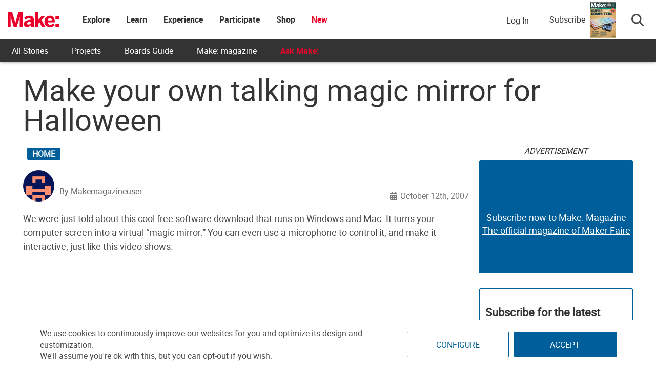

--- FILE ---
content_type: text/html
request_url: https://make.co/wp-content/universal-assets/v2/page-elements/universal-gdpr-helper.html
body_size: 498
content:
<!DOCTYPE html>
<html lang="en">
<head>
	<meta charset="UTF-8">
	<title>Helper</title>
	<script type="text/javascript" src="../js/min/cross-client-hub.js"></script>
	<script>
		// Set permissions for all the sites that will share gdpr privacy settings
		CrossStorageHub.init([
		  {origin: /\.makehub.local$/,							allow: ['get', 'set', 'getKeys']},
		  {origin: /\.makehub.test$/,							allow: ['get', 'set', 'getKeys']},
		  {origin: /\makeco.local$/,							allow: ['get', 'set', 'getKeys']},
		  {origin: /\makerfaire.local$/,						allow: ['get', 'set', 'getKeys']},
		  {origin: /\makercamp.local$/,							allow: ['get', 'set', 'getKeys']},
		  {origin: /\makezine.test$/,							allow: ['get', 'set', 'getKeys']},
		  {origin: /\.make.co$/,								allow: ['get', 'set', 'getKeys']},
		  {origin: /\make.co$/,									allow: ['get', 'set', 'getKeys']},
		  {origin: /\.makerfaire.com$/,							allow: ['get', 'set', 'getKeys']},
		  {origin: /\makerfaire.com$/,							allow: ['get', 'set', 'getKeys']},
		  {origin: /\.makezine.com$/,							allow: ['get', 'set', 'getKeys']},
		  {origin: /\makezine.com$/,							allow: ['get', 'set', 'getKeys']},
		  {origin: /\.makercamp.com$/,							allow: ['get', 'set', 'getKeys']},
		  {origin: /\makercamp.com$/,							allow: ['get', 'set', 'getKeys']},
		  {origin: /\.devmakehub.make.co$/,						allow: ['get', 'set', 'getKeys']},
		  {origin: /\.stagemakehub.wpengine.com$/,				allow: ['get', 'set', 'getKeys']},
		  {origin: /\mfairestage.wpengine.com$/,				allow: ['get', 'set', 'getKeys']},
		  {origin: /\mfairedev.wpengine.com$/,					allow: ['get', 'set', 'getKeys']},
		  {origin: /\mzinedev.wpengine.com$/,					allow: ['get', 'set', 'getKeys']},
		  {origin: /\mzinestage.wpengine.com$/,					allow: ['get', 'set', 'getKeys']},
		  {origin: /:\/\/(www\.)?make.co$/,						allow: ['get', 'set', 'getKeys']},
		  {origin: /:\/\/(www\.)?makerfaire.com$/,				allow: ['get', 'set', 'getKeys']},
		  {origin: /:\/\/(www\.)?makezine.com$/,				allow: ['get', 'set', 'getKeys']},
		  {origin: /:\/\/(www\.)?makercamp.com$/,				allow: ['get', 'set', 'getKeys']},
		  {origin: /:\/\/(www\.)?makehub.local$/, 				allow: ['get', 'set', 'del', 'getKeys']},
		  {origin: /:\/\/(www\.)?devmakehub.make.co$/, 			allow: ['get', 'set', 'del', 'getKeys']},
		  {origin: /:\/\/(www\.)?stagemakehub.wpengine.com$/,	allow: ['get', 'set', 'del', 'getKeys']},
		  {origin: /:\/\/(www\.)?community.make.co$/,			allow: ['get', 'set', 'del', 'getKeys']},
		]);
	</script>
</head>
<body><script>(function(){function c(){var b=a.contentDocument||a.contentWindow.document;if(b){var d=b.createElement('script');d.innerHTML="window.__CF$cv$params={r:'9bfd9868e8dc1528',t:'MTc2ODczNDA5Ni4wMDAwMDA='};var a=document.createElement('script');a.nonce='';a.src='/cdn-cgi/challenge-platform/scripts/jsd/main.js';document.getElementsByTagName('head')[0].appendChild(a);";b.getElementsByTagName('head')[0].appendChild(d)}}if(document.body){var a=document.createElement('iframe');a.height=1;a.width=1;a.style.position='absolute';a.style.top=0;a.style.left=0;a.style.border='none';a.style.visibility='hidden';document.body.appendChild(a);if('loading'!==document.readyState)c();else if(window.addEventListener)document.addEventListener('DOMContentLoaded',c);else{var e=document.onreadystatechange||function(){};document.onreadystatechange=function(b){e(b);'loading'!==document.readyState&&(document.onreadystatechange=e,c())}}}})();</script></body>
</html>


--- FILE ---
content_type: text/html; charset=utf-8
request_url: https://www.google.com/recaptcha/api2/aframe
body_size: 181
content:
<!DOCTYPE HTML><html><head><meta http-equiv="content-type" content="text/html; charset=UTF-8"></head><body><script nonce="vukg1ytpwUecsudjFt3Rjg">/** Anti-fraud and anti-abuse applications only. See google.com/recaptcha */ try{var clients={'sodar':'https://pagead2.googlesyndication.com/pagead/sodar?'};window.addEventListener("message",function(a){try{if(a.source===window.parent){var b=JSON.parse(a.data);var c=clients[b['id']];if(c){var d=document.createElement('img');d.src=c+b['params']+'&rc='+(localStorage.getItem("rc::a")?sessionStorage.getItem("rc::b"):"");window.document.body.appendChild(d);sessionStorage.setItem("rc::e",parseInt(sessionStorage.getItem("rc::e")||0)+1);localStorage.setItem("rc::h",'1768734102245');}}}catch(b){}});window.parent.postMessage("_grecaptcha_ready", "*");}catch(b){}</script></body></html>

--- FILE ---
content_type: application/javascript
request_url: https://prism.app-us1.com/?a=1000801328&u=https%3A%2F%2Fmakezine.com%2Farticle%2Fhome%2Fmake-your-own-talking-mag%2F
body_size: 124
content:
window.visitorGlobalObject=window.visitorGlobalObject||window.prismGlobalObject;window.visitorGlobalObject.setVisitorId('0214589e-2538-4af4-8c32-9aaf0ba8172a', '1000801328');window.visitorGlobalObject.setWhitelistedServices('tracking', '1000801328');

--- FILE ---
content_type: application/javascript; charset=utf-8
request_url: https://fundingchoicesmessages.google.com/f/AGSKWxVvqMeWEwwl7A_icABgSaX1Io_U9u-ewGZ0EkongKSZmXwoHwQc49VrqOJT2QBST8C2wGP5efKrhtgewwzsoe-9o8n_k7wKB8BL9MkXsTZePDBGmXDUfr9YvJaPLXEBvyO1oARqoo_PQujhRUbkgXLmh5u1Q-lj8JjHtN8kEZJFIIujAGLgm4wuR_Gq/_/adv.asp_ad_sense//ad-local._300x250-/adtop728.
body_size: -1291
content:
window['b252678b-6d8a-42a5-b14b-9e2a9bb3f538'] = true;

--- FILE ---
content_type: text/javascript;charset=UTF-8
request_url: https://make.activehosted.com/f/embed.php?id=19
body_size: 9798
content:
window.cfields = [];
window._show_thank_you = function(id, message, trackcmp_url, email) {
    var form = document.getElementById('_form_' + id + '_'), thank_you = form.querySelector('._form-thank-you');
    form.querySelector('._form-content').style.display = 'none';
    thank_you.innerHTML = message;
    thank_you.style.display = 'block';
    const vgoAlias = typeof visitorGlobalObjectAlias === 'undefined' ? 'vgo' : visitorGlobalObjectAlias;
    var visitorObject = window[vgoAlias];
    if (email && typeof visitorObject !== 'undefined') {
        visitorObject('setEmail', email);
        visitorObject('update');
    } else if (typeof(trackcmp_url) != 'undefined' && trackcmp_url) {
        // Site tracking URL to use after inline form submission.
        _load_script(trackcmp_url);
    }
    if (typeof window._form_callback !== 'undefined') window._form_callback(id);
    thank_you.setAttribute('tabindex', '-1');
    thank_you.focus();
};
window._show_unsubscribe = function(id, message, trackcmp_url, email) {
    var form = document.getElementById('_form_' + id + '_'), unsub = form.querySelector('._form-thank-you');
    var branding = form.querySelector('._form-branding');
    if (branding) {
        branding.style.display = 'none';
    }
    form.querySelector('._form-content').style.display = 'none';
    unsub.style.display = 'block';
    form.insertAdjacentHTML('afterend', message)
    const vgoAlias = typeof visitorGlobalObjectAlias === 'undefined' ? 'vgo' : visitorGlobalObjectAlias;
    var visitorObject = window[vgoAlias];
    if (email && typeof visitorObject !== 'undefined') {
        visitorObject('setEmail', email);
        visitorObject('update');
    } else if (typeof(trackcmp_url) != 'undefined' && trackcmp_url) {
        // Site tracking URL to use after inline form submission.
        _load_script(trackcmp_url);
    }
    if (typeof window._form_callback !== 'undefined') window._form_callback(id);
};
window._show_error = function(id, message, html) {
    var form = document.getElementById('_form_' + id + '_'),
        err = document.createElement('div'),
        button = form.querySelector('button[type="submit"]'),
        old_error = form.querySelector('._form_error');
    if (old_error) old_error.parentNode.removeChild(old_error);
    err.innerHTML = message;
    err.className = '_error-inner _form_error _no_arrow';
    var wrapper = document.createElement('div');
    wrapper.className = '_form-inner _show_be_error';
    wrapper.appendChild(err);
    button.parentNode.insertBefore(wrapper, button);
    var submitButton = form.querySelector('[id^="_form"][id$="_submit"]');
    submitButton.disabled = false;
    submitButton.classList.remove('processing');
    if (html) {
        var div = document.createElement('div');
        div.className = '_error-html';
        div.innerHTML = html;
        err.appendChild(div);
    }
};
window._show_pc_confirmation = function(id, header, detail, show, email) {
    var form = document.getElementById('_form_' + id + '_'), pc_confirmation = form.querySelector('._form-pc-confirmation');
    if (pc_confirmation.style.display === 'none') {
        form.querySelector('._form-content').style.display = 'none';
        pc_confirmation.innerHTML = "<div class='_form-title'>" + header + "</div>" + "<p>" + detail + "</p>" +
        "<button class='_submit' id='hideButton'>Manage preferences</button>";
        pc_confirmation.style.display = 'block';
        var mp = document.querySelector('input[name="mp"]');
        mp.value = '0';
    } else {
        form.querySelector('._form-content').style.display = 'inline';
        pc_confirmation.style.display = 'none';
    }

    var hideButton = document.getElementById('hideButton');
    // Add event listener to the button
    hideButton.addEventListener('click', function() {
        var submitButton = document.querySelector('#_form_19_submit');
        submitButton.disabled = false;
        submitButton.classList.remove('processing');
        var mp = document.querySelector('input[name="mp"]');
        mp.value = '1';
        const cacheBuster = new URL(window.location.href);
        cacheBuster.searchParams.set('v', new Date().getTime());
        window.location.href = cacheBuster.toString();
    });

    const vgoAlias = typeof visitorGlobalObjectAlias === 'undefined' ? 'vgo' : visitorGlobalObjectAlias;
    var visitorObject = window[vgoAlias];
    if (email && typeof visitorObject !== 'undefined') {
        visitorObject('setEmail', email);
        visitorObject('update');
    } else if (typeof(trackcmp_url) != 'undefined' && trackcmp_url) {
        // Site tracking URL to use after inline form submission.
        _load_script(trackcmp_url);
    }
    if (typeof window._form_callback !== 'undefined') window._form_callback(id);
};
window._load_script = function(url, callback, isSubmit) {
    var head = document.querySelector('head'), script = document.createElement('script'), r = false;
    var submitButton = document.querySelector('#_form_19_submit');
    script.charset = 'utf-8';
    script.src = url;
    if (callback) {
        script.onload = script.onreadystatechange = function() {
            if (!r && (!this.readyState || this.readyState == 'complete')) {
                r = true;
                callback();
            }
        };
    }
    script.onerror = function() {
        if (isSubmit) {
            if (script.src.length > 10000) {
                _show_error("696CBD2C6F0C2", "Sorry, your submission failed. Please shorten your responses and try again.");
            } else {
                _show_error("696CBD2C6F0C2", "Sorry, your submission failed. Please try again.");
            }
            submitButton.disabled = false;
            submitButton.classList.remove('processing');
        }
    }

    head.appendChild(script);
};
(function() {
    var iti;
    if (window.location.search.search("excludeform") !== -1) return false;
    var getCookie = function(name) {
        var match = document.cookie.match(new RegExp('(^|; )' + name + '=([^;]+)'));
        return match ? match[2] : localStorage.getItem(name);
    }
    var setCookie = function(name, value) {
        var now = new Date();
        var time = now.getTime();
        var expireTime = time + 1000 * 60 * 60 * 24 * 365;
        now.setTime(expireTime);
        document.cookie = name + '=' + value + '; expires=' + now + ';path=/; Secure; SameSite=Lax;';
        localStorage.setItem(name, value);
    }
    var addEvent = function(element, event, func) {
        if (element.addEventListener) {
            element.addEventListener(event, func);
        } else {
            var oldFunc = element['on' + event];
            element['on' + event] = function() {
                oldFunc.apply(this, arguments);
                func.apply(this, arguments);
            };
        }
    }
    var _removed = false;
    var _form_output = '\<style\>@import url(https:\/\/fonts.bunny.net\/css?family=ibm-plex-sans:400,600);\<\/style\>\<style\>\n#_form_696CBD2C6F0C2_{font-size:14px;line-height:1.6;font-family:arial, helvetica, sans-serif;margin:0}._form_hide{display:none;visibility:hidden}._form_show{display:block;visibility:visible}#_form_696CBD2C6F0C2_._form-top{top:0}#_form_696CBD2C6F0C2_._form-bottom{bottom:0}#_form_696CBD2C6F0C2_._form-left{left:0}#_form_696CBD2C6F0C2_._form-right{right:0}#_form_696CBD2C6F0C2_ input[type=\"text\"],#_form_696CBD2C6F0C2_ input[type=\"tel\"],#_form_696CBD2C6F0C2_ input[type=\"date\"],#_form_696CBD2C6F0C2_ textarea{padding:6px;height:auto;border:#979797 1px solid;border-radius:4px;color:#000 !important;font-size:14px;-webkit-box-sizing:border-box;-moz-box-sizing:border-box;box-sizing:border-box}#_form_696CBD2C6F0C2_ textarea{resize:none}#_form_696CBD2C6F0C2_ ._submit{-webkit-appearance:none;cursor:pointer;font-family:arial, sans-serif;font-size:14px;text-align:center;background:#005E9A !important;border:0 !important;-moz-border-radius:4px !important;-webkit-border-radius:4px !important;border-radius:4px !important;color:#FFFFFF !important;padding:10px !important}#_form_696CBD2C6F0C2_ ._submit:disabled{cursor:not-allowed;opacity:0.4}#_form_696CBD2C6F0C2_ ._submit.processing{position:relative}#_form_696CBD2C6F0C2_ ._submit.processing::before{content:\"\";width:1em;height:1em;position:absolute;z-index:1;top:50%;left:50%;border:double 3px transparent;border-radius:50%;background-image:linear-gradient(#005E9A, #005E9A), conic-gradient(#005E9A, #FFFFFF);background-origin:border-box;background-clip:content-box, border-box;animation:1200ms ease 0s infinite normal none running _spin}#_form_696CBD2C6F0C2_ ._submit.processing::after{content:\"\";position:absolute;top:0;bottom:0;left:0;right:0}@keyframes _spin{0%{transform:translate(-50%, -50%) rotate(90deg)}100%{transform:translate(-50%, -50%) rotate(450deg)}}#_form_696CBD2C6F0C2_ ._close-icon{cursor:pointer;background-image:url(\"https:\/\/d226aj4ao1t61q.cloudfront.net\/esfkyjh1u_forms-close-dark.png\");background-repeat:no-repeat;background-size:14.2px 14.2px;position:absolute;display:block;top:11px;right:9px;overflow:hidden;width:16.2px;height:16.2px}#_form_696CBD2C6F0C2_ ._close-icon:before{position:relative}#_form_696CBD2C6F0C2_ ._form-body{margin-bottom:30px}#_form_696CBD2C6F0C2_ ._form-image-left{width:150px;float:left}#_form_696CBD2C6F0C2_ ._form-content-right{margin-left:164px}#_form_696CBD2C6F0C2_ ._form-branding{color:#fff;font-size:10px;clear:both;text-align:left;margin-top:30px;font-weight:100}#_form_696CBD2C6F0C2_ ._form-branding ._logo{display:block;width:130px;height:14px;margin-top:6px;background-image:url(\"https:\/\/d226aj4ao1t61q.cloudfront.net\/hh9ujqgv5_aclogo_li.png\");background-size:130px auto;background-repeat:no-repeat}#_form_696CBD2C6F0C2_ .form-sr-only{position:absolute;width:1px;height:1px;padding:0;margin:-1px;overflow:hidden;clip:rect(0, 0, 0, 0);border:0}#_form_696CBD2C6F0C2_ ._form-label,#_form_696CBD2C6F0C2_ ._form_element ._form-label{font-weight:bold;margin-bottom:5px;display:block}#_form_696CBD2C6F0C2_._dark ._form-branding{color:#333}#_form_696CBD2C6F0C2_._dark ._form-branding ._logo{background-image:url(\"https:\/\/d226aj4ao1t61q.cloudfront.net\/jftq2c8s_aclogo_dk.png\")}#_form_696CBD2C6F0C2_ ._form_element{position:relative;margin-bottom:10px;font-size:0;max-width:100%}#_form_696CBD2C6F0C2_ ._form_element *{font-size:14px}#_form_696CBD2C6F0C2_ ._form_element._clear{clear:both;width:100%;float:none}#_form_696CBD2C6F0C2_ ._form_element._clear:after{clear:left}#_form_696CBD2C6F0C2_ ._form_element input[type=\"text\"],#_form_696CBD2C6F0C2_ ._form_element input[type=\"date\"],#_form_696CBD2C6F0C2_ ._form_element select,#_form_696CBD2C6F0C2_ ._form_element textarea:not(.g-recaptcha-response){display:block;width:100%;-webkit-box-sizing:border-box;-moz-box-sizing:border-box;box-sizing:border-box;font-family:inherit}#_form_696CBD2C6F0C2_ ._field-wrapper{position:relative}#_form_696CBD2C6F0C2_ ._inline-style{float:left}#_form_696CBD2C6F0C2_ ._inline-style input[type=\"text\"]{width:150px}#_form_696CBD2C6F0C2_ ._inline-style:not(._clear){margin-right:20px}#_form_696CBD2C6F0C2_ ._form_element img._form-image{max-width:100%}#_form_696CBD2C6F0C2_ ._form_element ._form-fieldset{border:0;padding:0.01em 0 0 0;margin:0;min-width:0}#_form_696CBD2C6F0C2_ ._clear-element{clear:left}#_form_696CBD2C6F0C2_ ._full_width{width:100%}#_form_696CBD2C6F0C2_ ._form_full_field{display:block;width:100%;margin-bottom:10px}#_form_696CBD2C6F0C2_ input[type=\"text\"]._has_error,#_form_696CBD2C6F0C2_ textarea._has_error{border:#F37C7B 1px solid}#_form_696CBD2C6F0C2_ input[type=\"checkbox\"]._has_error{outline:#F37C7B 1px solid}#_form_696CBD2C6F0C2_ ._show_be_error{float:left}#_form_696CBD2C6F0C2_ ._error{display:block;position:absolute;font-size:14px;z-index:10000001}#_form_696CBD2C6F0C2_ ._error._above{padding-bottom:4px;bottom:39px;right:0}#_form_696CBD2C6F0C2_ ._error._below{padding-top:8px;top:100%;right:0}#_form_696CBD2C6F0C2_ ._error._above ._error-arrow{bottom:-4px;right:15px;border-left:8px solid transparent;border-right:8px solid transparent;border-top:8px solid #FFDDDD}#_form_696CBD2C6F0C2_ ._error._below ._error-arrow{top:0;right:15px;border-left:8px solid transparent;border-right:8px solid transparent;border-bottom:8px solid #FFDDDD}#_form_696CBD2C6F0C2_ ._error-inner{padding:12px 12px 12px 36px;background-color:#FFDDDD;background-image:url(\"data:image\/svg+xml,%3Csvg width=\'16\' height=\'16\' viewBox=\'0 0 16 16\' fill=\'none\' xmlns=\'http:\/\/www.w3.org\/2000\/svg\'%3E%3Cpath fill-rule=\'evenodd\' clip-rule=\'evenodd\' d=\'M16 8C16 12.4183 12.4183 16 8 16C3.58172 16 0 12.4183 0 8C0 3.58172 3.58172 0 8 0C12.4183 0 16 3.58172 16 8ZM9 3V9H7V3H9ZM9 13V11H7V13H9Z\' fill=\'%23CA0000\'\/%3E%3C\/svg%3E\");background-repeat:no-repeat;background-position:12px center;font-size:14px;font-family:arial, sans-serif;font-weight:600;line-height:16px;color:#000;text-align:center;text-decoration:none;-webkit-border-radius:4px;-moz-border-radius:4px;border-radius:4px;box-shadow:0 1px 4px rgba(31, 33, 41, 0.298295)}@media only screen and (max-width:319px){#_form_696CBD2C6F0C2_ ._error-inner{padding:7px 7px 7px 25px;font-size:12px;line-height:12px;background-position:4px center;max-width:100px;white-space:nowrap;overflow:hidden;text-overflow:ellipsis}}#_form_696CBD2C6F0C2_ ._error-inner._form_error{margin-bottom:5px;text-align:left}#_form_696CBD2C6F0C2_ ._button-wrapper ._error-inner._form_error{position:static}#_form_696CBD2C6F0C2_ ._error-inner._no_arrow{margin-bottom:10px}#_form_696CBD2C6F0C2_ ._error-arrow{position:absolute;width:0;height:0}#_form_696CBD2C6F0C2_ ._error-html{margin-bottom:10px}.pika-single{z-index:10000001 !important}#_form_696CBD2C6F0C2_ input[type=\"text\"].datetime_date{width:69%;display:inline}#_form_696CBD2C6F0C2_ select.datetime_time{width:29%;display:inline;height:32px}#_form_696CBD2C6F0C2_ input[type=\"date\"].datetime_date{width:69%;display:inline-flex}#_form_696CBD2C6F0C2_ input[type=\"time\"].datetime_time{width:29%;display:inline-flex}@media (min-width:320px) and (max-width:667px){::-webkit-scrollbar{display:none}#_form_696CBD2C6F0C2_{margin:0;width:100%;min-width:100%;max-width:100%;box-sizing:border-box}#_form_696CBD2C6F0C2_ *{-webkit-box-sizing:border-box;-moz-box-sizing:border-box;box-sizing:border-box;font-size:1em}#_form_696CBD2C6F0C2_ ._form-content{margin:0;width:100%}#_form_696CBD2C6F0C2_ ._form-inner{display:block;min-width:100%}#_form_696CBD2C6F0C2_ ._form-title,#_form_696CBD2C6F0C2_ ._inline-style{margin-top:0;margin-right:0;margin-left:0}#_form_696CBD2C6F0C2_ ._form-title{font-size:1.2em}#_form_696CBD2C6F0C2_ ._form_element{margin:0 0 20px;padding:0;width:100%}#_form_696CBD2C6F0C2_ ._form-element,#_form_696CBD2C6F0C2_ ._inline-style,#_form_696CBD2C6F0C2_ input[type=\"text\"],#_form_696CBD2C6F0C2_ label,#_form_696CBD2C6F0C2_ p,#_form_696CBD2C6F0C2_ textarea:not(.g-recaptcha-response){float:none;display:block;width:100%}#_form_696CBD2C6F0C2_ ._row._checkbox-radio label{display:inline}#_form_696CBD2C6F0C2_ ._row,#_form_696CBD2C6F0C2_ p,#_form_696CBD2C6F0C2_ label{margin-bottom:0.7em;width:100%}#_form_696CBD2C6F0C2_ ._row input[type=\"checkbox\"],#_form_696CBD2C6F0C2_ ._row input[type=\"radio\"]{margin:0 !important;vertical-align:middle !important}#_form_696CBD2C6F0C2_ ._row input[type=\"checkbox\"]+span label{display:inline}#_form_696CBD2C6F0C2_ ._row span label{margin:0 !important;width:initial !important;vertical-align:middle !important}#_form_696CBD2C6F0C2_ ._form-image{max-width:100%;height:auto !important}#_form_696CBD2C6F0C2_ input[type=\"text\"]{padding-left:10px;padding-right:10px;font-size:16px;line-height:1.3em;-webkit-appearance:none}#_form_696CBD2C6F0C2_ input[type=\"radio\"],#_form_696CBD2C6F0C2_ input[type=\"checkbox\"]{display:inline-block;width:1.3em;height:1.3em;font-size:1em;margin:0 0.3em 0 0;vertical-align:baseline}#_form_696CBD2C6F0C2_ button[type=\"submit\"]{padding:20px;font-size:1.5em}#_form_696CBD2C6F0C2_ ._inline-style{margin:20px 0 0 !important}#_form_696CBD2C6F0C2_ ._inline-style input[type=\"text\"]{width:100%}}#_form_696CBD2C6F0C2_ .sms_consent_checkbox{position:relative;width:100%;display:flex;align-items:flex-start;padding:20px 0}#_form_696CBD2C6F0C2_ .sms_consent_checkbox input[type=\"checkbox\"]{float:left;margin:5px 10px 10px 0}#_form_696CBD2C6F0C2_ .sms_consent_checkbox .sms_consent_message{display:inline;float:left;text-align:left;margin-bottom:10px;font-size:14px;color:#7D8799}#_form_696CBD2C6F0C2_ .sms_consent_checkbox .sms_consent_message.sms_consent_mini{width:90%}#_form_696CBD2C6F0C2_ .sms_consent_checkbox ._error._above{right:auto;bottom:0}#_form_696CBD2C6F0C2_ .sms_consent_checkbox ._error._above ._error-arrow{right:auto;left:5px}@media (min-width:320px) and (max-width:667px){#_form_696CBD2C6F0C2_ .sms_consent_checkbox ._error._above{top:-30px;left:0;bottom:auto}}#_form_696CBD2C6F0C2_ .field-required{color:#FF0000}#_form_696CBD2C6F0C2_{position:relative;text-align:left;margin:25px auto 0;padding:20px;-webkit-box-sizing:border-box;-moz-box-sizing:border-box;box-sizing:border-box;background:#FFFFFF !important;border:0;max-width:500px;-moz-border-radius:0px !important;-webkit-border-radius:0px !important;border-radius:0px !important;color:#000000}#_form_696CBD2C6F0C2_ ._show_be_error{min-width:100%}#_form_696CBD2C6F0C2_._inline-form,#_form_696CBD2C6F0C2_._inline-form ._form-content{font-family:\"IBM Plex Sans\", Helvetica, sans-serif}#_form_696CBD2C6F0C2_._inline-form ._row span:not(.field-required),#_form_696CBD2C6F0C2_._inline-form ._row label{font-family:\"IBM Plex Sans\", Helvetica, sans-serif;font-size:14px;font-weight:400;line-height:1.6em}#_form_696CBD2C6F0C2__inlineform input[type=\"text\"],#_form_696CBD2C6F0C2__inlineform input[type=\"date\"],#_form_696CBD2C6F0C2__inlineform input[type=\"tel\"],#_form_696CBD2C6F0C2__inlineform select,#_form_696CBD2C6F0C2__inlineform textarea:not(.g-recaptcha-response){font-family:\"IBM Plex Sans\", Helvetica, sans-serif;font-size:14px;font-weight:400;font-color:#000000;line-height:1.6em}#_form_696CBD2C6F0C2_._inline-form ._html-code *:not(h1, h2, h3, h4, h5, h6),#_form_696CBD2C6F0C2_._inline-form .sms_consent_message,#_form_696CBD2C6F0C2_._inline-form ._form-thank-you{font-family:\"IBM Plex Sans\", Helvetica, sans-serif}#_form_696CBD2C6F0C2_._inline-form ._form-label,#_form_696CBD2C6F0C2_._inline-form ._form-emailidentifier,#_form_696CBD2C6F0C2_._inline-form ._form-checkbox-option-label{font-family:\"IBM Plex Sans\", Helvetica, sans-serif;font-size:14px;font-weight:700;line-height:1.6em}#_form_696CBD2C6F0C2_._inline-form ._submit{margin-top:12px;font-family:\"IBM Plex Sans\", Helvetica, sans-serif}#_form_696CBD2C6F0C2_._inline-form ._html-code h1,#_form_696CBD2C6F0C2_._inline-form ._html-code h2,#_form_696CBD2C6F0C2_._inline-form ._html-code h3,#_form_696CBD2C6F0C2_._inline-form ._html-code h4,#_form_696CBD2C6F0C2_._inline-form ._html-code h5,#_form_696CBD2C6F0C2_._inline-form ._html-code h6,#_form_696CBD2C6F0C2_._inline-form ._form-title{font-size:22px;line-height:normal;font-weight:600;margin-bottom:0;display:block}#_form_696CBD2C6F0C2_._inline-form ._form-branding{font-family:\"IBM Plex Sans\", Helvetica, sans-serif;font-size:13px;font-weight:100;font-style:normal;text-decoration:none}#_form_696CBD2C6F0C2_:before,#_form_696CBD2C6F0C2_:after{content:\" \";display:table}#_form_696CBD2C6F0C2_:after{clear:both}#_form_696CBD2C6F0C2_._inline-style{width:auto;display:inline-block}#_form_696CBD2C6F0C2_._inline-style input[type=\"text\"],#_form_696CBD2C6F0C2_._inline-style input[type=\"date\"]{padding:10px 12px}#_form_696CBD2C6F0C2_._inline-style button._inline-style{position:relative;top:27px}#_form_696CBD2C6F0C2_._inline-style p{margin:0}#_form_696CBD2C6F0C2_._inline-style ._button-wrapper{position:relative;margin:16px 12.5px 0 20px}#_form_696CBD2C6F0C2_._inline-style ._button-wrapper:not(._clear){margin:0}#_form_696CBD2C6F0C2_ ._form-thank-you{position:relative;left:0;right:0;text-align:center;font-size:18px}#_form_696CBD2C6F0C2_ ._form-pc-confirmation ._submit{margin-top:16px}@media (min-width:320px) and (max-width:667px){#_form_696CBD2C6F0C2_._inline-form._inline-style ._inline-style._button-wrapper{margin-top:20px !important;margin-left:0 !important}}#_form_696CBD2C6F0C2_ .iti{width:100%}#_form_696CBD2C6F0C2_ .iti.iti--allow-dropdown.iti--separate-dial-code{width:100%}#_form_696CBD2C6F0C2_ .iti input{width:100%;border:#979797 1px solid;border-radius:4px}#_form_696CBD2C6F0C2_ .iti--separate-dial-code .iti__selected-flag{background-color:#FFFFFF;border-radius:4px}#_form_696CBD2C6F0C2_ .iti--separate-dial-code .iti__selected-flag:hover{background-color:rgba(0, 0, 0, 0.05)}#_form_696CBD2C6F0C2_ .iti__country-list{border-radius:4px;margin-top:4px;min-width:460px}#_form_696CBD2C6F0C2_ .iti__country-list--dropup{margin-bottom:4px}#_form_696CBD2C6F0C2_ .phone-error-hidden{display:none}#_form_696CBD2C6F0C2_ .phone-error{color:#E40E49}#_form_696CBD2C6F0C2_ .phone-input-error{border:1px solid #E40E49 !important}#_form_696CBD2C6F0C2_._inline-form ._form-content ._form-list-subscriptions-field fieldset{margin:0;margin-bottom:1.1428571429em;border:none;padding:0}#_form_696CBD2C6F0C2_._inline-form ._form-content ._form-list-subscriptions-field fieldset:last-child{margin-bottom:0}#_form_696CBD2C6F0C2_._inline-form ._form-content ._form-list-subscriptions-field legend{margin-bottom:1.1428571429em}#_form_696CBD2C6F0C2_._inline-form ._form-content ._form-list-subscriptions-field label{display:flex;align-items:flex-start;justify-content:flex-start;margin-bottom:0.8571428571em}#_form_696CBD2C6F0C2_._inline-form ._form-content ._form-list-subscriptions-field label:last-child{margin-bottom:0}#_form_696CBD2C6F0C2_._inline-form ._form-content ._form-list-subscriptions-field input{margin:0;margin-right:8px}#_form_696CBD2C6F0C2_._inline-form ._form-content ._form-list-subscriptions-field ._form-checkbox-option-label{display:block;font-weight:400;margin-top:-4px}#_form_696CBD2C6F0C2_._inline-form ._form-content ._form-list-subscriptions-field ._form-checkbox-option-label-with-description{display:block;font-weight:700;margin-top:-4px}#_form_696CBD2C6F0C2_._inline-form ._form-content ._form-list-subscriptions-field ._form-checkbox-option-description{margin:0;font-size:0.8571428571em}#_form_696CBD2C6F0C2_._inline-form ._form-content ._form-list-subscriptions-field ._form-subscriptions-unsubscribe-all-description{line-height:normal;margin-top:-2px}\n#_form_696CBD2C6F0C2_._form_19{width:100%;margin:0px auto;border:solid 2px #005E9A !important;padding:10px;border-radius:3px !important}#_form_696CBD2C6F0C2_._form_19 label{display:none !important}#_form_696CBD2C6F0C2_._form_19 ._submit{font-family:\"Roboto\" !important;height:auto;width:100%;border-radius:2px !important}#_form_696CBD2C6F0C2_ ._x64850881 ._form-title{font-family:Roboto;color:#333}#_form_696CBD2C6F0C2_._form_19 input{border-radius:2px !important}\<\/style\>\n\<form method=\"POST\" action=\"https://make.activehosted.com\/proc.php\" id=\"_form_696CBD2C6F0C2_\" class=\"_form _form_19 _inline-form  _dark\" novalidate data-styles-version=\"5\"\>\n    \<input type=\"hidden\" name=\"u\" value=\"696CBD2C6F0C2\" \/\>\n    \<input type=\"hidden\" name=\"f\" value=\"19\" \/\>\n    \<input type=\"hidden\" name=\"s\" \/\>\n    \<input type=\"hidden\" name=\"c\" value=\"0\" \/\>\n    \<input type=\"hidden\" name=\"m\" value=\"0\" \/\>\n    \<input type=\"hidden\" name=\"act\" value=\"sub\" \/\>\n    \<input type=\"hidden\" name=\"v\" value=\"2\" \/\>\n    \<input type=\"hidden\" name=\"or\" value=\"12aa6ca1-b0ec-45fc-9013-e2c16de878dc\" \/\>\n    \<div class=\"_form-content\"\>\n                            \<div class=\"_form_element _x64850881 _full_width _clear\" \>\n                            \<h2 class=\"_form-title\"\>Subscribe for the latest updates from Make:\<\/h2\>\n                    \<\/div\>\n                            \<div class=\"_form_element _x40558745 _full_width \" \>\n                            \<label for=\"firstname\" class=\"_form-label\"\>\n                                            First Name                                    \<\/label\>\n                \<div class=\"_field-wrapper\"\>\n                    \<input type=\"text\" id=\"firstname\" name=\"firstname\" placeholder=\"First Name\" \/\>\n                \<\/div\>\n                    \<\/div\>\n                            \<div class=\"_form_element _x86218699 _full_width \" \>\n                            \<label for=\"lastname\" class=\"_form-label\"\>\n                                            Last Name                                    \<\/label\>\n                \<div class=\"_field-wrapper\"\>\n                    \<input type=\"text\" id=\"lastname\" name=\"lastname\" placeholder=\"Last Name\" \/\>\n                \<\/div\>\n                    \<\/div\>\n                            \<div class=\"_form_element _x00631129 _full_width \" \>\n                            \<label for=\"email\" class=\"_form-label\"\>\n                                            Email\<span class=\"field-required\"\>*\<\/span\>                                    \<\/label\>\n                \<div class=\"_field-wrapper\"\>\n                    \<input type=\"text\" id=\"email\" name=\"email\" placeholder=\"Email\" required\/\>\n                \<\/div\>\n                    \<\/div\>\n            \n                                    \<div class=\"_button-wrapper _full_width\"\>\n                \<button id=\"_form_19_submit\" class=\"_submit\" type=\"submit\"\>Submit\<\/button\>\n            \<\/div\>\n                \<div class=\"_clear-element\"\>\<\/div\>\n    \<\/div\>\n    \<div class=\"_form-thank-you\" style=\"display:none;\"\>\<\/div\>\n    \<\/form\>\n';
            var _form_element = null, _form_elements = document.querySelectorAll('._form_19');
        for (var fe = 0; fe < _form_elements.length; fe++) {
            _form_element = _form_elements[fe];
            if (_form_element.innerHTML.trim() === '') break;
            _form_element = null;
        }
        if (!_form_element) {
            _form_element = document.createElement('div');
            if (!document.body) { document.firstChild.appendChild(document.createElement('body')); }
            document.body.appendChild(_form_element);
        }
        _form_element.innerHTML = _form_output;
        var form_to_submit = document.getElementById('_form_696CBD2C6F0C2_');
    var allInputs = form_to_submit.querySelectorAll('input, select, textarea'), tooltips = [], submitted = false;

    var getUrlParam = function(name) {
        if (name.toLowerCase() !== 'email') {
            var params = new URLSearchParams(window.location.search);
            return params.get(name) || false;
        }
        // email is a special case because a plus is valid in the email address
        var qString = window.location.search;
        if (!qString) {
            return false;
        }
        var parameters = qString.substr(1).split('&');
        for (var i = 0; i < parameters.length; i++) {
            var parameter = parameters[i].split('=');
            if (parameter[0].toLowerCase() === 'email') {
                return parameter[1] === undefined ? true : decodeURIComponent(parameter[1]);
            }
        }
        return false;
    };

    var acctDateFormat = "%m/%d/%Y";
    var getNormalizedDate = function(date, acctFormat) {
        var decodedDate = decodeURIComponent(date);
        if (acctFormat && acctFormat.match(/(%d|%e).*%m/gi) !== null) {
            return decodedDate.replace(/(\d{2}).*(\d{2}).*(\d{4})/g, '$3-$2-$1');
        } else if (Date.parse(decodedDate)) {
            var dateObj = new Date(decodedDate);
            var year = dateObj.getFullYear();
            var month = dateObj.getMonth() + 1;
            var day = dateObj.getDate();
            return `${year}-${month < 10 ? `0${month}` : month}-${day < 10 ? `0${day}` : day}`;
        }
        return false;
    };

    var getNormalizedTime = function(time) {
        var hour, minutes;
        var decodedTime = decodeURIComponent(time);
        var timeParts = Array.from(decodedTime.matchAll(/(\d{1,2}):(\d{1,2})\W*([AaPp][Mm])?/gm))[0];
        if (timeParts[3]) { // 12 hour format
            var isPM = timeParts[3].toLowerCase() === 'pm';
            if (isPM) {
                hour = parseInt(timeParts[1]) === 12 ? '12' : `${parseInt(timeParts[1]) + 12}`;
            } else {
                hour = parseInt(timeParts[1]) === 12 ? '0' : timeParts[1];
            }
        } else { // 24 hour format
            hour = timeParts[1];
        }
        var normalizedHour = parseInt(hour) < 10 ? `0${parseInt(hour)}` : hour;
        var minutes = timeParts[2];
        return `${normalizedHour}:${minutes}`;
    };

    for (var i = 0; i < allInputs.length; i++) {
        var regexStr = "field\\[(\\d+)\\]";
        var results = new RegExp(regexStr).exec(allInputs[i].name);
        if (results != undefined) {
            allInputs[i].dataset.name = allInputs[i].name.match(/\[time\]$/)
                ? `${window.cfields[results[1]]}_time`
                : window.cfields[results[1]];
        } else {
            allInputs[i].dataset.name = allInputs[i].name;
        }
        var fieldVal = getUrlParam(allInputs[i].dataset.name);

        if (fieldVal) {
            if (allInputs[i].dataset.autofill === "false") {
                continue;
            }
            if (allInputs[i].type == "radio" || allInputs[i].type == "checkbox") {
                if (allInputs[i].value == fieldVal) {
                    allInputs[i].checked = true;
                }
            } else if (allInputs[i].type == "date") {
                allInputs[i].value = getNormalizedDate(fieldVal, acctDateFormat);
            } else if (allInputs[i].type == "time") {
                allInputs[i].value = getNormalizedTime(fieldVal);
            } else {
                allInputs[i].value = fieldVal;
            }
        }
    }

    var remove_tooltips = function() {
        for (var i = 0; i < tooltips.length; i++) {
            tooltips[i].tip.parentNode.removeChild(tooltips[i].tip);
        }
        tooltips = [];
    };
    var remove_tooltip = function(elem) {
        for (var i = 0; i < tooltips.length; i++) {
            if (tooltips[i].elem === elem) {
                tooltips[i].tip.parentNode.removeChild(tooltips[i].tip);
                tooltips.splice(i, 1);
                return;
            }
        }
    };
    var create_tooltip = function(elem, text) {
        var tooltip = document.createElement('div'),
            arrow = document.createElement('div'),
            inner = document.createElement('div'), new_tooltip = {};
        tooltip.id = `${elem.id}-error`;
        tooltip.setAttribute('role', 'alert')
        if (elem.type != 'radio' && (elem.type != 'checkbox' || elem.name === 'sms_consent')) {
            tooltip.className = '_error';
            arrow.className = '_error-arrow';
            inner.className = '_error-inner';
            inner.innerHTML = text;
            tooltip.appendChild(arrow);
            tooltip.appendChild(inner);
            elem.parentNode.appendChild(tooltip);
        } else {
            tooltip.className = '_error-inner _no_arrow';
            tooltip.innerHTML = text;
            elem.parentNode.insertBefore(tooltip, elem);
            new_tooltip.no_arrow = true;
        }
        new_tooltip.tip = tooltip;
        new_tooltip.elem = elem;
        tooltips.push(new_tooltip);
        return new_tooltip;
    };
    var resize_tooltip = function(tooltip) {
        var rect = tooltip.elem.getBoundingClientRect();
        var doc = document.documentElement,
            scrollPosition = rect.top - ((window.pageYOffset || doc.scrollTop)  - (doc.clientTop || 0));
        if (scrollPosition < 40) {
            tooltip.tip.className = tooltip.tip.className.replace(/ ?(_above|_below) ?/g, '') + ' _below';
        } else {
            tooltip.tip.className = tooltip.tip.className.replace(/ ?(_above|_below) ?/g, '') + ' _above';
        }
    };
    var resize_tooltips = function() {
        if (_removed) return;
        for (var i = 0; i < tooltips.length; i++) {
            if (!tooltips[i].no_arrow) resize_tooltip(tooltips[i]);
        }
    };
    var validate_field = function(elem, remove) {
        var tooltip = null, value = elem.value, no_error = true;
        remove ? remove_tooltip(elem) : false;
        elem.removeAttribute('aria-invalid');
        elem.removeAttribute('aria-describedby');
        if (elem.type != 'checkbox') elem.className = elem.className.replace(/ ?_has_error ?/g, '');
        if (elem.getAttribute('required') !== null) {
            if (elem.type == 'radio' || (elem.type == 'checkbox' && /any/.test(elem.className))) {
                var elems = form_to_submit.elements[elem.name];
                if (!(elems instanceof NodeList || elems instanceof HTMLCollection) || elems.length <= 1) {
                    no_error = elem.checked;
                }
                else {
                    no_error = false;
                    for (var i = 0; i < elems.length; i++) {
                        if (elems[i].checked) no_error = true;
                    }
                }
                if (!no_error) {
                    tooltip = create_tooltip(elem, "Please select an option.");
                }
            } else if (elem.type =='checkbox') {
                var elems = form_to_submit.elements[elem.name], found = false, err = [];
                no_error = true;
                for (var i = 0; i < elems.length; i++) {
                    if (elems[i].getAttribute('required') === null) continue;
                    if (!found && elems[i] !== elem) return true;
                    found = true;
                    elems[i].className = elems[i].className.replace(/ ?_has_error ?/g, '');
                    if (!elems[i].checked) {
                        no_error = false;
                        elems[i].className = elems[i].className + ' _has_error';
                        err.push("Checking %s is required".replace("%s", elems[i].value));
                    }
                }
                if (!no_error) {
                    tooltip = create_tooltip(elem, err.join('<br/>'));
                }
            } else if (elem.tagName == 'SELECT') {
                var selected = true;
                if (elem.multiple) {
                    selected = false;
                    for (var i = 0; i < elem.options.length; i++) {
                        if (elem.options[i].selected) {
                            selected = true;
                            break;
                        }
                    }
                } else {
                    for (var i = 0; i < elem.options.length; i++) {
                        if (elem.options[i].selected
                            && (!elem.options[i].value
                            || (elem.options[i].value.match(/\n/g)))
                        ) {
                            selected = false;
                        }
                    }
                }
                if (!selected) {
                    elem.className = elem.className + ' _has_error';
                    no_error = false;
                    tooltip = create_tooltip(elem, "Please select an option.");
                }
            } else if (value === undefined || value === null || value === '') {
                elem.className = elem.className + ' _has_error';
                no_error = false;
                tooltip = create_tooltip(elem, "This field is required.");
            }
        }
        if (no_error && elem.name == 'email') {
            if (!value.match(/^[\+_a-z0-9-'&=]+(\.[\+_a-z0-9-']+)*@[a-z0-9-]+(\.[a-z0-9-]+)*(\.[a-z]{2,})$/i)) {
                elem.className = elem.className + ' _has_error';
                no_error = false;
                tooltip = create_tooltip(elem, "Enter a valid email address.");
            }
        }
        if (no_error && (elem.id == 'phone')) {
            if (elem.value.trim() && typeof iti != 'undefined' && !iti.isValidNumber()) {
                elem.className = elem.className + ' _has_error';
                no_error = false;
                tooltip = create_tooltip(elem, "Enter a valid phone number.");
            }
        }
        if (no_error && /date_field/.test(elem.className)) {
            if (!value.match(/^\d\d\d\d-\d\d-\d\d$/)) {
                elem.className = elem.className + ' _has_error';
                no_error = false;
                tooltip = create_tooltip(elem, "Enter a valid date.");
            }
        }

        if (no_error && elem.name === 'sms_consent') {
            const phoneInput = document.getElementById('phone');
            const consentRequired = phoneInput.attributes.required || phoneInput.value.length > 0;
            const showError =  (consentRequired || !!elem.attributes.required) && !elem.checked;
            if (showError) {
                elem.className = elem.className + ' _has_error';
                no_error = false;
                tooltip = create_tooltip(elem, "Please check this box to continue");
            } else {
                elem.className = elem.className.replace(/ ?_has_error ?/g, '');
            }
        }
        tooltip ? resize_tooltip(tooltip) : false;
        if (!no_error && elem.hasAttribute('id')) {
            elem.setAttribute('aria-invalid', 'true');
            elem.setAttribute('aria-describedby', `${elem.id}-error`);
        }
        return no_error;
    };
    var needs_validate = function(el) {
        if(el.getAttribute('required') !== null){
            return true;
        }
        if((el.name === 'email' || el.id === 'phone' || el.id === 'sms_consent') && el.value !== ""){
            return true;
        }

        return false;
    };
    var validate_form = function(e) {
        var err = form_to_submit.querySelector('._form_error'), no_error = true;
        if (!submitted) {
            submitted = true;
            for (var i = 0, len = allInputs.length; i < len; i++) {
                var input = allInputs[i];
                if (needs_validate(input)) {
                    if (input.type == 'text' || input.type == 'number' || input.type == 'time' || input.type == 'tel') {
                        addEvent(input, 'blur', function() {
                            this.value = this.value.trim();
                            validate_field(this, true);
                        });
                        addEvent(input, 'input', function() {
                            validate_field(this, true);
                        });
                    } else if (input.type == 'radio' || input.type == 'checkbox') {
                        (function(el) {
                            function getElementsArray(name){
                                const value =  form_to_submit.elements[name];
                                if (Array.isArray(value)){
                                    return value;
                                }
                                return [value];
                            }
                            var radios = getElementsArray(el.name);
                            for (var i = 0; i < radios.length; i++) {
                                addEvent(radios[i], 'change', function() {
                                    validate_field(el, true);
                                });
                            }
                        })(input);
                    } else if (input.tagName == 'SELECT') {
                        addEvent(input, 'change', function() {
                            validate_field(this, true);
                        });
                    } else if (input.type == 'textarea'){
                        addEvent(input, 'input', function() {
                            validate_field(this, true);
                        });
                    }
                }
            }
        }
        remove_tooltips();
        for (var i = 0, len = allInputs.length; i < len; i++) {
            var elem = allInputs[i];
            if (needs_validate(elem)) {
                if (elem.tagName.toLowerCase() !== "select") {
                    elem.value = elem.value.trim();
                }
                validate_field(elem) ? true : no_error = false;
            }
        }
        if (!no_error && e) {
            e.preventDefault();
        }
        if (!no_error) {
            const firstFocusableError = form_to_submit.querySelector('._has_error:not([disabled])');
            if (firstFocusableError && typeof firstFocusableError.focus === 'function') {
                firstFocusableError.focus();
            }
        }
        resize_tooltips();
        return no_error;
    };
    addEvent(window, 'resize', resize_tooltips);
    addEvent(window, 'scroll', resize_tooltips);

    var _form_serialize = function(form){if(!form||form.nodeName!=="FORM"){return }var i,j,q=[];for(i=0;i<form.elements.length;i++){if(form.elements[i].name===""){continue}switch(form.elements[i].nodeName){case"INPUT":switch(form.elements[i].type){case"tel":q.push(form.elements[i].name+"="+encodeURIComponent(form.elements[i].previousSibling.querySelector('div.iti__selected-dial-code').innerText)+encodeURIComponent(" ")+encodeURIComponent(form.elements[i].value));break;case"text":case"number":case"date":case"time":case"hidden":case"password":case"button":case"reset":case"submit":q.push(form.elements[i].name+"="+encodeURIComponent(form.elements[i].value));break;case"checkbox":case"radio":if(form.elements[i].checked){q.push(form.elements[i].name+"="+encodeURIComponent(form.elements[i].value))}break;case"file":break}break;case"TEXTAREA":q.push(form.elements[i].name+"="+encodeURIComponent(form.elements[i].value));break;case"SELECT":switch(form.elements[i].type){case"select-one":q.push(form.elements[i].name+"="+encodeURIComponent(form.elements[i].value));break;case"select-multiple":for(j=0;j<form.elements[i].options.length;j++){if(form.elements[i].options[j].selected){q.push(form.elements[i].name+"="+encodeURIComponent(form.elements[i].options[j].value))}}break}break;case"BUTTON":switch(form.elements[i].type){case"reset":case"submit":case"button":q.push(form.elements[i].name+"="+encodeURIComponent(form.elements[i].value));break}break}}return q.join("&")};

    const formSupportsPost = false;
    var form_submit = function(e) {

        e.preventDefault();
        if (validate_form()) {
            if(form_to_submit.querySelector('input[name="phone"]') && typeof iti != 'undefined') {
                form_to_submit.querySelector('input[name="phone"]').value = iti.getNumber();
            }
            // use this trick to get the submit button & disable it using plain javascript
            var submitButton = e.target.querySelector('#_form_19_submit');
            submitButton.disabled = true;
            submitButton.classList.add('processing');
                    var serialized = _form_serialize(document.getElementById('_form_696CBD2C6F0C2_')).replace(/%0A/g, '\\n');
            var err = form_to_submit.querySelector('._form_error');
            err ? err.parentNode.removeChild(err) : false;
            async function submitForm() {
                var formData = new FormData();
                const searchParams = new URLSearchParams(serialized);
                searchParams.forEach((value, key) => {
                    if (key !== 'hideButton') {
                        formData.append(key, value);
                    }
                });
                let request = {
                    headers: {
                        "Accept": "application/json"
                    },
                    body: formData,
                    method: "POST"
                };

                let pageUrlParams = new URLSearchParams(window.location.search);
                if (pageUrlParams.has('t')) {
                    request.headers.Authorization = 'Bearer ' + pageUrlParams.get('t');
                }
                const response = await fetch('https://make.activehosted.com/proc.php?jsonp=true', request);

                return response.json();
            }
            if (formSupportsPost) {
                submitForm().then((data) => {
                    eval(data.js);
                }).catch(() => {
                    _show_error("696CBD2C6F0C2", "Sorry, your submission failed. Please try again.");
                });
            } else {
                _load_script('https://make.activehosted.com/proc.php?' + serialized + '&jsonp=true', null, true);
            }
        }
        return false;
    };
    addEvent(form_to_submit, 'submit', form_submit);
})();
